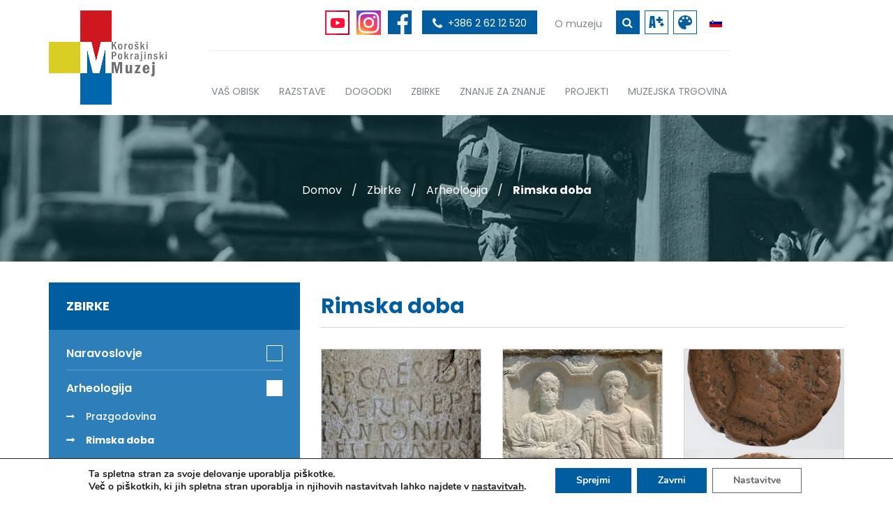

--- FILE ---
content_type: text/html; charset=UTF-8
request_url: https://www.kpm.si/kategorija-zbirke/kulturna-in-umetnostna-zgodovina/page/3/prazgodovina/razglednice/rimska-doba/
body_size: 14039
content:
<!doctype html><!--[if lt IE 7]><html lang="sl-SI" prefix="og: http://ogp.me/ns#" class="no-js lt-ie9 lt-ie8 lt-ie7"><![endif]--><!--[if (IE 7)&!(IEMobile)]><html lang="sl-SI" prefix="og: http://ogp.me/ns#" class="no-js lt-ie9 lt-ie8"><![endif]--><!--[if (IE 8)&!(IEMobile)]><html lang="sl-SI" prefix="og: http://ogp.me/ns#" class="no-js lt-ie9"><![endif]--><!--[if gt IE 8]><!--> <html lang="sl-SI" prefix="og: http://ogp.me/ns#" class="no-js"><!--<![endif]--><head><meta charset="utf-8"><meta http-equiv="X-UA-Compatible" content="IE=edge"><title>Rimska doba Archives | Koroški Pokrajinski Muzej</title><meta name="HandheldFriendly" content="True"><meta name="MobileOptimized" content="360"><meta name="viewport" content="width=device-width, initial-scale=1"/><link rel="apple-touch-icon" href="https://www.kpm.si/wp-content/themes/kpm/library/images/apple-touch-icon.png?v=2"><link rel="icon" href="https://www.kpm.si/wp-content/themes/kpm/favicon.png?v=2"><!--[if IE]><link rel="shortcut icon" href="https://www.kpm.si/wp-content/themes/kpm/favicon.ico?v=2"><![endif]--><meta name="msapplication-TileColor" content="#ffffff"><meta name="msapplication-TileImage" content="https://www.kpm.si/wp-content/themes/kpm/library/images/win8-tile-icon.png?v=2"> <meta name="theme-color" content="#ffffff"> <meta name="format-detection" content="telephone=no"><link rel="pingback" href="https://www.kpm.si/xmlrpc.php"><link rel="alternate" hreflang="sl-si" href="https://www.kpm.si/kategorija-zbirke/arheologija/rimska-doba/" /><link rel="canonical" href="https://www.kpm.si/kategorija-zbirke/arheologija/rimska-doba/" /><link rel="next" href="https://www.kpm.si/kategorija-zbirke/arheologija/rimska-doba/page/2/" /><meta property="og:locale" content="sl_SI" /><meta property="og:type" content="object" /><meta property="og:title" content="Rimska doba Archives | Koroški Pokrajinski Muzej" /><meta property="og:url" content="https://www.kpm.si/kategorija-zbirke/arheologija/rimska-doba/" /><meta property="og:site_name" content="Koroški Pokrajinski Muzej" /><meta name="twitter:card" content="summary" /><meta name="twitter:title" content="Rimska doba Archives | Koroški Pokrajinski Muzej" /><script type='application/ld+json'>{"@context":"http:\/\/schema.org","@type":"WebSite","@id":"#website","url":"https:\/\/www.kpm.si\/","name":"Koro\u0161ki Pokrajinski Muzej","potentialAction":{"@type":"SearchAction","target":"https:\/\/www.kpm.si\/?s={search_term_string}","query-input":"required name=search_term_string"}}</script><link rel='dns-prefetch' href='//fonts.googleapis.com' /><link rel='dns-prefetch' href='//s.w.org' /><link rel="alternate" type="application/rss+xml" title="Koroški Pokrajinski Muzej &raquo; Vir" href="https://www.kpm.si/feed/" /><link rel="alternate" type="application/rss+xml" title="Koroški Pokrajinski Muzej &raquo; Vir komentarjev" href="https://www.kpm.si/comments/feed/" /><link rel="alternate" type="application/rss+xml" title="Koroški Pokrajinski Muzej &raquo; Rimska doba Kategorije Vir" href="https://www.kpm.si/kategorija-zbirke/arheologija/rimska-doba/feed/" /><script type="text/javascript">
window._wpemojiSettings = {"baseUrl":"https:\/\/s.w.org\/images\/core\/emoji\/2.3\/72x72\/","ext":".png","svgUrl":"https:\/\/s.w.org\/images\/core\/emoji\/2.3\/svg\/","svgExt":".svg","source":{"concatemoji":"https:\/\/www.kpm.si\/wp-includes\/js\/wp-emoji-release.min.js"}};
!function(a,b,c){function d(a){var b,c,d,e,f=String.fromCharCode;if(!k||!k.fillText)return!1;switch(k.clearRect(0,0,j.width,j.height),k.textBaseline="top",k.font="600 32px Arial",a){case"flag":return k.fillText(f(55356,56826,55356,56819),0,0),b=j.toDataURL(),k.clearRect(0,0,j.width,j.height),k.fillText(f(55356,56826,8203,55356,56819),0,0),c=j.toDataURL(),b===c&&(k.clearRect(0,0,j.width,j.height),k.fillText(f(55356,57332,56128,56423,56128,56418,56128,56421,56128,56430,56128,56423,56128,56447),0,0),b=j.toDataURL(),k.clearRect(0,0,j.width,j.height),k.fillText(f(55356,57332,8203,56128,56423,8203,56128,56418,8203,56128,56421,8203,56128,56430,8203,56128,56423,8203,56128,56447),0,0),c=j.toDataURL(),b!==c);case"emoji4":return k.fillText(f(55358,56794,8205,9794,65039),0,0),d=j.toDataURL(),k.clearRect(0,0,j.width,j.height),k.fillText(f(55358,56794,8203,9794,65039),0,0),e=j.toDataURL(),d!==e}return!1}function e(a){var c=b.createElement("script");c.src=a,c.defer=c.type="text/javascript",b.getElementsByTagName("head")[0].appendChild(c)}var f,g,h,i,j=b.createElement("canvas"),k=j.getContext&&j.getContext("2d");for(i=Array("flag","emoji4"),c.supports={everything:!0,everythingExceptFlag:!0},h=0;h<i.length;h++)c.supports[i[h]]=d(i[h]),c.supports.everything=c.supports.everything&&c.supports[i[h]],"flag"!==i[h]&&(c.supports.everythingExceptFlag=c.supports.everythingExceptFlag&&c.supports[i[h]]);c.supports.everythingExceptFlag=c.supports.everythingExceptFlag&&!c.supports.flag,c.DOMReady=!1,c.readyCallback=function(){c.DOMReady=!0},c.supports.everything||(g=function(){c.readyCallback()},b.addEventListener?(b.addEventListener("DOMContentLoaded",g,!1),a.addEventListener("load",g,!1)):(a.attachEvent("onload",g),b.attachEvent("onreadystatechange",function(){"complete"===b.readyState&&c.readyCallback()})),f=c.source||{},f.concatemoji?e(f.concatemoji):f.wpemoji&&f.twemoji&&(e(f.twemoji),e(f.wpemoji)))}(window,document,window._wpemojiSettings);
</script><style type="text/css">img.wp-smiley,img.emoji{display:inline !important;border:none !important;box-shadow:none !important;height:1em !important;width:1em !important;margin:0 .07em !important;vertical-align:-0.1em !important;background:none !important;padding:0 !important}</style><link rel='stylesheet' id='mec-select2-style-css' href='https://www.kpm.si/wp-content/plugins/modern-events-calendar-lite/assets/packages/select2/select2.min.css' type='text/css' media='all' /><link rel='stylesheet' id='mec-font-icons-css' href='https://www.kpm.si/wp-content/plugins/modern-events-calendar-lite/assets/css/iconfonts.css' type='text/css' media='all' /><link rel='stylesheet' id='mec-frontend-style-css' href='https://www.kpm.si/wp-content/plugins/modern-events-calendar-lite/assets/css/frontend.min.css' type='text/css' media='all' /><link rel='stylesheet' id='mec-tooltip-style-css' href='https://www.kpm.si/wp-content/plugins/modern-events-calendar-lite/assets/packages/tooltip/tooltip.css' type='text/css' media='all' /><link rel='stylesheet' id='mec-tooltip-shadow-style-css' href='https://www.kpm.si/wp-content/plugins/modern-events-calendar-lite/assets/packages/tooltip/tooltipster-sideTip-shadow.min.css' type='text/css' media='all' /><link rel='stylesheet' id='mec-featherlight-style-css' href='https://www.kpm.si/wp-content/plugins/modern-events-calendar-lite/assets/packages/featherlight/featherlight.css' type='text/css' media='all' /><link rel='stylesheet' id='mec-google-fonts-css' href='//fonts.googleapis.com/css?family=Montserrat%3A400%2C700%7CRoboto%3A100%2C300%2C400%2C700' type='text/css' media='all' /><link rel='stylesheet' id='mec-dynamic-styles-css' href='https://www.kpm.si/wp-content/plugins/modern-events-calendar-lite/assets/css/dyncss.css' type='text/css' media='all' /><style id='mec-dynamic-styles-inline-css' type='text/css'>.mec-event-grid-minimal .mec-modal-booking-button:hover,.mec-events-timeline-wrap .mec-organizer-item a,.mec-events-timeline-wrap .mec-organizer-item:after,.mec-events-timeline-wrap .mec-shortcode-organizers i,.mec-timeline-event .mec-modal-booking-button,.mec-wrap .mec-map-lightbox-wp.mec-event-list-classic .mec-event-date,.mec-timetable-t2-col .mec-modal-booking-button:hover,.mec-event-container-classic .mec-modal-booking-button:hover,.mec-calendar-events-side .mec-modal-booking-button:hover,.mec-event-grid-yearly .mec-modal-booking-button,.mec-events-agenda .mec-modal-booking-button,.mec-event-grid-simple .mec-modal-booking-button,.mec-event-list-minimal .mec-modal-booking-button:hover,.mec-timeline-month-divider,.mec-wrap.colorskin-custom .mec-totalcal-box .mec-totalcal-view span:hover,.mec-wrap.colorskin-custom .mec-calendar.mec-event-calendar-classic .mec-selected-day,.mec-wrap.colorskin-custom .mec-color,.mec-wrap.colorskin-custom .mec-event-sharing-wrap .mec-event-sharing > li:hover a,.mec-wrap.colorskin-custom .mec-color-hover:hover,.mec-wrap.colorskin-custom .mec-color-before *:before,.mec-wrap.colorskin-custom .mec-widget .mec-event-grid-classic.owl-carousel .owl-nav i,.mec-wrap.colorskin-custom .mec-event-list-classic a.magicmore:hover,.mec-wrap.colorskin-custom .mec-event-grid-simple:hover .mec-event-title,.mec-wrap.colorskin-custom .mec-single-event .mec-event-meta dd.mec-events-event-categories:before,.mec-wrap.colorskin-custom .mec-single-event-date:before,.mec-wrap.colorskin-custom .mec-single-event-time:before,.mec-wrap.colorskin-custom .mec-events-meta-group.mec-events-meta-group-venue:before,.mec-wrap.colorskin-custom .mec-calendar .mec-calendar-side .mec-previous-month i,.mec-wrap.colorskin-custom .mec-calendar .mec-calendar-side .mec-next-month:hover,.mec-wrap.colorskin-custom .mec-calendar .mec-calendar-side .mec-previous-month:hover,.mec-wrap.colorskin-custom .mec-calendar .mec-calendar-side .mec-next-month:hover,.mec-wrap.colorskin-custom .mec-calendar.mec-event-calendar-classic dt.mec-selected-day:hover,.mec-wrap.colorskin-custom .mec-infowindow-wp h5 a:hover,.colorskin-custom .mec-events-meta-group-countdown .mec-end-counts h3,.mec-calendar .mec-calendar-side .mec-next-month i,.mec-wrap .mec-totalcal-box i,.mec-calendar .mec-event-article .mec-event-title a:hover,.mec-attendees-list-details .mec-attendee-profile-link a:hover,.mec-wrap.colorskin-custom .mec-next-event-details li i,.mec-next-event-details i:before,.mec-marker-infowindow-wp .mec-marker-infowindow-count,.mec-next-event-details a,.mec-wrap.colorskin-custom .mec-events-masonry-cats a.mec-masonry-cat-selected,.lity .mec-color,.lity .mec-color-before:before,.lity .mec-color-hover:hover,.lity .mec-wrap .mec-color,.lity .mec-wrap .mec-color-before:before,.lity .mec-wrap .mec-color-hover:hover,.leaflet-popup-content .mec-color,.leaflet-popup-content .mec-color-before:before,.leaflet-popup-content .mec-color-hover:hover,.leaflet-popup-content .mec-wrap .mec-color,.leaflet-popup-content .mec-wrap .mec-color-before:before,.leaflet-popup-content .mec-wrap .mec-color-hover:hover,.mec-calendar.mec-calendar-daily .mec-calendar-d-table .mec-daily-view-day.mec-daily-view-day-active.mec-color,.mec-map-boxshow div .mec-map-view-event-detail.mec-event-detail i,.mec-map-boxshow div .mec-map-view-event-detail.mec-event-detail:hover,.mec-map-boxshow .mec-color,.mec-map-boxshow .mec-color-before:before,.mec-map-boxshow .mec-color-hover:hover,.mec-map-boxshow .mec-wrap .mec-color,.mec-map-boxshow .mec-wrap .mec-color-before:before,.mec-map-boxshow .mec-wrap .mec-color-hover:hover,.mec-choosen-time-message,.mec-booking-calendar-month-navigation .mec-next-month:hover,.mec-booking-calendar-month-navigation .mec-previous-month:hover,.mec-yearly-view-wrap .mec-agenda-event-title a:hover,.mec-yearly-view-wrap .mec-yearly-title-sec .mec-next-year i,.mec-yearly-view-wrap .mec-yearly-title-sec .mec-previous-year i,.mec-yearly-view-wrap .mec-yearly-title-sec .mec-next-year:hover,.mec-yearly-view-wrap .mec-yearly-title-sec .mec-previous-year:hover,.mec-av-spot .mec-av-spot-head .mec-av-spot-box span{color:#2e7fb9}.mec-skin-carousel-container .mec-event-footer-carousel-type3 .mec-modal-booking-button:hover,.mec-wrap.colorskin-custom .mec-event-sharing .mec-event-share:hover .event-sharing-icon,.mec-wrap.colorskin-custom .mec-event-grid-clean .mec-event-date,.mec-wrap.colorskin-custom .mec-event-list-modern .mec-event-sharing > li:hover a i,.mec-wrap.colorskin-custom .mec-event-list-modern .mec-event-sharing .mec-event-share:hover .mec-event-sharing-icon,.mec-wrap.colorskin-custom .mec-event-list-modern .mec-event-sharing li:hover a i,.mec-wrap.colorskin-custom .mec-calendar:not(.mec-event-calendar-classic) .mec-selected-day,.mec-wrap.colorskin-custom .mec-calendar .mec-selected-day:hover,.mec-wrap.colorskin-custom .mec-calendar .mec-calendar-row dt.mec-has-event:hover,.mec-wrap.colorskin-custom .mec-calendar .mec-has-event:after,.mec-wrap.colorskin-custom .mec-bg-color,.mec-wrap.colorskin-custom .mec-bg-color-hover:hover,.colorskin-custom .mec-event-sharing-wrap:hover > li,.mec-wrap.colorskin-custom .mec-totalcal-box .mec-totalcal-view span.mec-totalcalview-selected,.mec-wrap .flip-clock-wrapper ul li a div div.inn,.mec-wrap .mec-totalcal-box .mec-totalcal-view span.mec-totalcalview-selected,.event-carousel-type1-head .mec-event-date-carousel,.mec-event-countdown-style3 .mec-event-date,#wrap .mec-wrap article.mec-event-countdown-style1,.mec-event-countdown-style1 .mec-event-countdown-part3 a.mec-event-button,.mec-wrap .mec-event-countdown-style2,.mec-map-get-direction-btn-cnt input[type="submit"],.mec-booking button,span.mec-marker-wrap,.mec-wrap.colorskin-custom .mec-timeline-events-container .mec-timeline-event-date:before,.mec-has-event-for-booking.mec-active .mec-calendar-novel-selected-day,.mec-booking-tooltip.multiple-time .mec-booking-calendar-date.mec-active,.mec-booking-tooltip.multiple-time .mec-booking-calendar-date:hover,.mec-ongoing-normal-label,.mec-calendar .mec-has-event:after{background-color:#2e7fb9}.mec-skin-carousel-container .mec-event-footer-carousel-type3 .mec-modal-booking-button:hover,.mec-timeline-month-divider,.mec-wrap.colorskin-custom .mec-single-event .mec-speakers-details ul li .mec-speaker-avatar a:hover img,.mec-wrap.colorskin-custom .mec-event-list-modern .mec-event-sharing > li:hover a i,.mec-wrap.colorskin-custom .mec-event-list-modern .mec-event-sharing .mec-event-share:hover .mec-event-sharing-icon,.mec-wrap.colorskin-custom .mec-event-list-standard .mec-month-divider span:before,.mec-wrap.colorskin-custom .mec-single-event .mec-social-single:before,.mec-wrap.colorskin-custom .mec-single-event .mec-frontbox-title:before,.mec-wrap.colorskin-custom .mec-calendar .mec-calendar-events-side .mec-table-side-day,.mec-wrap.colorskin-custom .mec-border-color,.mec-wrap.colorskin-custom .mec-border-color-hover:hover,.colorskin-custom .mec-single-event .mec-frontbox-title:before,.colorskin-custom .mec-single-event .mec-events-meta-group-booking form > h4:before,.mec-wrap.colorskin-custom .mec-totalcal-box .mec-totalcal-view span.mec-totalcalview-selected,.mec-wrap .mec-totalcal-box .mec-totalcal-view span.mec-totalcalview-selected,.event-carousel-type1-head .mec-event-date-carousel:after,.mec-wrap.colorskin-custom .mec-events-masonry-cats a.mec-masonry-cat-selected,.mec-marker-infowindow-wp .mec-marker-infowindow-count,.mec-wrap.colorskin-custom .mec-events-masonry-cats a:hover,.mec-has-event-for-booking .mec-calendar-novel-selected-day,.mec-booking-tooltip.multiple-time .mec-booking-calendar-date.mec-active,.mec-booking-tooltip.multiple-time .mec-booking-calendar-date:hover{border-color:#2e7fb9}.mec-wrap.colorskin-custom .mec-event-countdown-style3 .mec-event-date:after,.mec-wrap.colorskin-custom .mec-month-divider span:before,.mec-calendar.mec-event-container-simple dl dt.mec-selected-day,.mec-calendar.mec-event-container-simple dl dt.mec-selected-day:hover{border-bottom-color:#2e7fb9}.mec-wrap.colorskin-custom article.mec-event-countdown-style1 .mec-event-countdown-part2:after{border-color:transparent transparent transparent #2e7fb9}.mec-wrap.colorskin-custom .mec-box-shadow-color{box-shadow:0 4px 22px -7px #2e7fb9}.mec-events-timeline-wrap .mec-shortcode-organizers,.mec-timeline-event .mec-modal-booking-button,.mec-events-timeline-wrap:before,.mec-wrap.colorskin-custom .mec-timeline-event-local-time,.mec-wrap.colorskin-custom .mec-timeline-event-time,.mec-wrap.colorskin-custom .mec-timeline-event-location,.mec-choosen-time-message{background:rgba(46,127,185,.11)}.mec-wrap.colorskin-custom .mec-timeline-events-container .mec-timeline-event-date:after{background:rgba(46,127,185,.3)}</style><link rel='stylesheet' id='mec-lity-style-css' href='https://www.kpm.si/wp-content/plugins/modern-events-calendar-lite/assets/packages/lity/lity.min.css' type='text/css' media='all' /><link rel='stylesheet' id='contact-form-7-css' href='https://www.kpm.si/wp-content/plugins/contact-form-7/includes/css/styles.css' type='text/css' media='all' /><link rel='stylesheet' id='wpml-legacy-horizontal-list-0-css' href='//www.kpm.si/wp-content/plugins/sitepress-multilingual-cms/templates/language-switchers/legacy-list-horizontal/style.css' type='text/css' media='all' /><link rel='stylesheet' id='wpml-legacy-horizontal-list-1-css' href='//www.kpm.si/wp-content/plugins/sitepress-multilingual-cms/templates/language-switchers/legacy-list-horizontal/wpml-legacy-horizontal-list-0.min.css' type='text/css' media='all' /><link rel='stylesheet' id='moove_gdpr_frontend-css' href='https://www.kpm.si/wp-content/plugins/gdpr-cookie-compliance/dist/styles/gdpr-main.css' type='text/css' media='all' /><style id='moove_gdpr_frontend-inline-css' type='text/css'>#moove_gdpr_cookie_modal,#moove_gdpr_cookie_info_bar,.gdpr_cookie_settings_shortcode_content{font-family:Nunito,sans-serif}#moove_gdpr_save_popup_settings_button{background-color:#373737;color:#fff}#moove_gdpr_save_popup_settings_button:hover{background-color:#000}#moove_gdpr_cookie_info_bar .moove-gdpr-info-bar-container .moove-gdpr-info-bar-content a.mgbutton,#moove_gdpr_cookie_info_bar .moove-gdpr-info-bar-container .moove-gdpr-info-bar-content button.mgbutton{background-color:#005d9f}#moove_gdpr_cookie_modal .moove-gdpr-modal-content .moove-gdpr-modal-footer-content .moove-gdpr-button-holder a.mgbutton,#moove_gdpr_cookie_modal .moove-gdpr-modal-content .moove-gdpr-modal-footer-content .moove-gdpr-button-holder button.mgbutton,.gdpr_cookie_settings_shortcode_content .gdpr-shr-button.button-green{background-color:#005d9f;border-color:#005d9f}#moove_gdpr_cookie_modal .moove-gdpr-modal-content .moove-gdpr-modal-footer-content .moove-gdpr-button-holder a.mgbutton:hover,#moove_gdpr_cookie_modal .moove-gdpr-modal-content .moove-gdpr-modal-footer-content .moove-gdpr-button-holder button.mgbutton:hover,.gdpr_cookie_settings_shortcode_content .gdpr-shr-button.button-green:hover{background-color:#fff;color:#005d9f}#moove_gdpr_cookie_modal .moove-gdpr-modal-content .moove-gdpr-modal-close i,#moove_gdpr_cookie_modal .moove-gdpr-modal-content .moove-gdpr-modal-close span.gdpr-icon{background-color:#005d9f;border:1px solid #005d9f}#moove_gdpr_cookie_info_bar span.change-settings-button.focus-g,#moove_gdpr_cookie_info_bar span.change-settings-button:focus,#moove_gdpr_cookie_info_bar button.change-settings-button.focus-g,#moove_gdpr_cookie_info_bar button.change-settings-button:focus{-webkit-box-shadow:0 0 1px 3px #005d9f;-moz-box-shadow:0 0 1px 3px #005d9f;box-shadow:0 0 1px 3px #005d9f}#moove_gdpr_cookie_modal .moove-gdpr-modal-content .moove-gdpr-modal-close i:hover,#moove_gdpr_cookie_modal .moove-gdpr-modal-content .moove-gdpr-modal-close span.gdpr-icon:hover,#moove_gdpr_cookie_info_bar span[data-href]>u.change-settings-button{color:#005d9f}#moove_gdpr_cookie_modal .moove-gdpr-modal-content .moove-gdpr-modal-left-content #moove-gdpr-menu li.menu-item-selected a span.gdpr-icon,#moove_gdpr_cookie_modal .moove-gdpr-modal-content .moove-gdpr-modal-left-content #moove-gdpr-menu li.menu-item-selected button span.gdpr-icon{color:inherit}#moove_gdpr_cookie_modal .moove-gdpr-modal-content .moove-gdpr-modal-left-content #moove-gdpr-menu li a span.gdpr-icon,#moove_gdpr_cookie_modal .moove-gdpr-modal-content .moove-gdpr-modal-left-content #moove-gdpr-menu li button span.gdpr-icon{color:inherit}#moove_gdpr_cookie_modal .gdpr-acc-link{line-height:0;font-size:0;color:transparent;position:absolute}#moove_gdpr_cookie_modal .moove-gdpr-modal-content .moove-gdpr-modal-close:hover i,#moove_gdpr_cookie_modal .moove-gdpr-modal-content .moove-gdpr-modal-left-content #moove-gdpr-menu li a,#moove_gdpr_cookie_modal .moove-gdpr-modal-content .moove-gdpr-modal-left-content #moove-gdpr-menu li button,#moove_gdpr_cookie_modal .moove-gdpr-modal-content .moove-gdpr-modal-left-content #moove-gdpr-menu li button i,#moove_gdpr_cookie_modal .moove-gdpr-modal-content .moove-gdpr-modal-left-content #moove-gdpr-menu li a i,#moove_gdpr_cookie_modal .moove-gdpr-modal-content .moove-gdpr-tab-main .moove-gdpr-tab-main-content a:hover,#moove_gdpr_cookie_info_bar.moove-gdpr-dark-scheme .moove-gdpr-info-bar-container .moove-gdpr-info-bar-content a.mgbutton:hover,#moove_gdpr_cookie_info_bar.moove-gdpr-dark-scheme .moove-gdpr-info-bar-container .moove-gdpr-info-bar-content button.mgbutton:hover,#moove_gdpr_cookie_info_bar.moove-gdpr-dark-scheme .moove-gdpr-info-bar-container .moove-gdpr-info-bar-content a:hover,#moove_gdpr_cookie_info_bar.moove-gdpr-dark-scheme .moove-gdpr-info-bar-container .moove-gdpr-info-bar-content button:hover,#moove_gdpr_cookie_info_bar.moove-gdpr-dark-scheme .moove-gdpr-info-bar-container .moove-gdpr-info-bar-content span.change-settings-button:hover,#moove_gdpr_cookie_info_bar.moove-gdpr-dark-scheme .moove-gdpr-info-bar-container .moove-gdpr-info-bar-content button.change-settings-button:hover,#moove_gdpr_cookie_info_bar.moove-gdpr-dark-scheme .moove-gdpr-info-bar-container .moove-gdpr-info-bar-content u.change-settings-button:hover,#moove_gdpr_cookie_info_bar span[data-href]>u.change-settings-button,#moove_gdpr_cookie_info_bar.moove-gdpr-dark-scheme .moove-gdpr-info-bar-container .moove-gdpr-info-bar-content a.mgbutton.focus-g,#moove_gdpr_cookie_info_bar.moove-gdpr-dark-scheme .moove-gdpr-info-bar-container .moove-gdpr-info-bar-content button.mgbutton.focus-g,#moove_gdpr_cookie_info_bar.moove-gdpr-dark-scheme .moove-gdpr-info-bar-container .moove-gdpr-info-bar-content a.focus-g,#moove_gdpr_cookie_info_bar.moove-gdpr-dark-scheme .moove-gdpr-info-bar-container .moove-gdpr-info-bar-content button.focus-g,#moove_gdpr_cookie_info_bar.moove-gdpr-dark-scheme .moove-gdpr-info-bar-container .moove-gdpr-info-bar-content a.mgbutton:focus,#moove_gdpr_cookie_info_bar.moove-gdpr-dark-scheme .moove-gdpr-info-bar-container .moove-gdpr-info-bar-content button.mgbutton:focus,#moove_gdpr_cookie_info_bar.moove-gdpr-dark-scheme .moove-gdpr-info-bar-container .moove-gdpr-info-bar-content a:focus,#moove_gdpr_cookie_info_bar.moove-gdpr-dark-scheme .moove-gdpr-info-bar-container .moove-gdpr-info-bar-content button:focus,#moove_gdpr_cookie_info_bar.moove-gdpr-dark-scheme .moove-gdpr-info-bar-container .moove-gdpr-info-bar-content span.change-settings-button.focus-g,span.change-settings-button:focus,button.change-settings-button.focus-g,button.change-settings-button:focus,#moove_gdpr_cookie_info_bar.moove-gdpr-dark-scheme .moove-gdpr-info-bar-container .moove-gdpr-info-bar-content u.change-settings-button.focus-g,#moove_gdpr_cookie_info_bar.moove-gdpr-dark-scheme .moove-gdpr-info-bar-container .moove-gdpr-info-bar-content u.change-settings-button:focus{color:#005d9f}#moove_gdpr_cookie_modal.gdpr_lightbox-hide{display:none}#moove_gdpr_cookie_info_bar .moove-gdpr-info-bar-container .moove-gdpr-info-bar-content a.mgbutton,#moove_gdpr_cookie_info_bar .moove-gdpr-info-bar-container .moove-gdpr-info-bar-content button.mgbutton,#moove_gdpr_cookie_modal .moove-gdpr-modal-content .moove-gdpr-modal-footer-content .moove-gdpr-button-holder a.mgbutton,#moove_gdpr_cookie_modal .moove-gdpr-modal-content .moove-gdpr-modal-footer-content .moove-gdpr-button-holder button.mgbutton,.gdpr-shr-button,#moove_gdpr_cookie_info_bar .moove-gdpr-infobar-close-btn{border-radius:0}</style><!--[if lt IE 9]><link rel='stylesheet' id='bones-ie-only-css' href='https://www.kpm.si/wp-content/themes/kpm/library/css/ie.css' type='text/css' media='all' /><![endif]--><script type='text/javascript' src='https://www.kpm.si/wp-includes/js/jquery/jquery.js'></script><script type='text/javascript' src='https://www.kpm.si/wp-includes/js/jquery/jquery-migrate.min.js'></script><script type='text/javascript'>

var mecdata = {"day":"day","days":"days","hour":"hour","hours":"hours","minute":"minute","minutes":"minutes","second":"second","seconds":"seconds","elementor_edit_mode":"no","recapcha_key":"","ajax_url":"https:\/\/www.kpm.si\/wp-admin\/admin-ajax.php","fes_nonce":"1bc1eeeeb2","current_year":"2026","current_month":"01","datepicker_format":"yy-mm-dd&Y-m-d"};

</script><script type='text/javascript' src='https://www.kpm.si/wp-content/plugins/modern-events-calendar-lite/assets/js/frontend.js'></script><script type='text/javascript' src='https://www.kpm.si/wp-content/plugins/modern-events-calendar-lite/assets/js/events.js'></script><link rel='https://api.w.org/' href='https://www.kpm.si/wp-json/' /><meta name="generator" content="WPML ver:4.1.1 stt:1,47;" /><style type="text/css">.mec-table-side-title{display:none}</style><link href="https://fonts.googleapis.com/css?family=Poppins:300,300i,400,400i,500,500i,600,600i,700,700i&amp;subset=latin-ext" rel="stylesheet"><link rel="stylesheet" href="https://maxcdn.bootstrapcdn.com/font-awesome/4.7.0/css/font-awesome.min.css"><link rel="stylesheet" href="https://www.kpm.si/wp-content/themes/kpm/library/css/style1.css?v=6"><script>ajax_url = "https://www.kpm.si/wp-admin/admin-ajax.php?lang=sl";</script><meta name="google-site-verification" content="lvKid4AQZR1N4jipRQ9_Wm8SpoHOS1tjGDCjRjFvlZg" /><style type="text/css">.add-logo{float:right;max-width:75px}.header .header-right{float:left;padding-left:60px}@media (max-width:1200px){.add-logo{float:right;width:34px}.header .header-right{float:right;padding-left:20px}}.logo-item img{margin:0 auto;max-height:150px}.logo-slider{margin-bottom:10px}.slick-list{margin:0 -5px !important}.slick-slide{padding:0 5px !important}.home-logo{padding-top:20px;padding-bottom:20px;background:white;position:relative}</style></head><body class="archive tax-kategorija-zbirke term-rimska-doba term-180 b_Chrome bv_13" itemscope itemtype="http://schema.org/WebPage"><div class="overflow-hidden-body"><header class="header clearfix" role="banner" itemscope itemtype="http://schema.org/WPHeader"><div class="container"><div class="row"><div class="col-md-12 clearfix"><div class="header-logo"><div class="logo" itemscope itemtype="http://schema.org/Organization"><a href="https://www.kpm.si" rel="nofollow"><img src="https://www.kpm.si/wp-content/themes/kpm/library/images/template/kpm-logo.jpg?ver=2" alt="Koroški Pokrajinski Muzej" /></a></div></div><div class="header-right"><div class="header-right-top clearfix"><div class="header-right-top-inner clearfix"><div class="header-mobile-search"><form class="header-mobile-search-form clearfix" action="https://www.kpm.si" method="get"> <input type="text" name="s" id="search" value="" placeholder="Iskanje..." autocomplete="off" aria-label="iskalnik"/> <button type="submit" aria-label="gumb išči ključno besedo"><i class="fa fa-search" aria-hidden="true" ></i></button></form></div><a class="hide-on-small" style="float:left;" href="https://www.youtube.com/channel/UCFDEwpNiDCp5PoKdx76AuUA/featured?view_as=subscriber" target="_blank"><img style="display:inline-block; padding-left:10px; width:auto;height:35px;" src="https://www.kpm.si/wp-content/themes/kpm/library/images/template/youtube.png" alt="slika socialnega omrežja youtube"></a><a class="hide-on-small" style="float:left; margin-right: 10px; " href="https://www.instagram.com/koroski_pokrajinski_muzej/" target="_blank"><img style="display:inline-block; padding-left:10px; width:auto;height:35px;" src="https://www.kpm.si/wp-content/uploads/2020/11/instagram-logo-1.png" alt="slika socialnega omrežja instagram"></a><a class="header-facebook-icon hide-on-small" href="https://www.facebook.com/Koro%C5%A1ki-pokrajinski-muzej-1430480923855013/" target="_blank"><img src="https://www.kpm.si/wp-content/themes/kpm/library/images/template/header-facebook-icon.jpg" aria-label="povezava do socialnega omrežja facebook"></a><a class="header-phone-link" href="tel:0038626212520" aria-label="povezava do telefona"><i id="force-icon-size" class="fa fa-phone" aria-hidden="true"></i> <span id="hide-number">+386 2 62 12 520</span></a><ul id="menu-sekundarni-meni" class="header-links secondary-nav clearfix"><li id='menu-item-66' class="menu-item menu-item-type-post_type menu-item-object-page menu-item-has-children"><a href="https://www.kpm.si/o-muzeju/" itemprop="url"><span itemprop="name">O muzeju</span></a> <div class='sub-menu-wrap'><ul class='sub-menu'><li id='menu-item-71' class="menu-item menu-item-type-post_type menu-item-object-page"><a href="https://www.kpm.si/o-muzeju/vizitka/" itemprop="url"><span itemprop="name">Vizitka</span></a> </li><li id='menu-item-70' class="menu-item menu-item-type-post_type menu-item-object-page"><a href="https://www.kpm.si/o-muzeju/poslanstvo/" itemprop="url"><span itemprop="name">Poslanstvo</span></a> </li><li id='menu-item-69' class="menu-item menu-item-type-post_type menu-item-object-page"><a href="https://www.kpm.si/o-muzeju/zgodovina-muzeja/" itemprop="url"><span itemprop="name">Zgodovina muzeja</span></a> </li><li id='menu-item-68' class="menu-item menu-item-type-post_type menu-item-object-page"><a href="https://www.kpm.si/o-muzeju/kolektiv/" itemprop="url"><span itemprop="name">Kolektiv</span></a> </li><li id='menu-item-9217' class="menu-item menu-item-type-post_type menu-item-object-page"><a href="https://www.kpm.si/o-muzeju/oddelki/" itemprop="url"><span itemprop="name">Oddelki</span></a> </li><li id='menu-item-2191' class="menu-item menu-item-type-post_type menu-item-object-page"><a href="https://www.kpm.si/o-muzeju/kontaktni-obrazec/" itemprop="url"><span itemprop="name">Kontaktni obrazec</span></a> </li></ul></div></li></ul><div class="header-search"><form class="header-search-form clearfix" action="https://www.kpm.si" method="get"><input type="hidden" name="action" value="header_search_form" /><input type="hidden" id="header_search_form" name="header_search_form" value="b01f5d8df0" /><input type="hidden" name="_wp_http_referer" value="/kategorija-zbirke/kulturna-in-umetnostna-zgodovina/page/3/prazgodovina/razglednice/rimska-doba/" /> <input class="hidden" type="text" name="s" id="search" value="" placeholder="Iskanje..." autocomplete="off" aria-label="iskalnik"/> <button type="submit" aria-label="gumb za iskanje ključne besede"><i class="fa fa-search" aria-hidden="true"></i></button></form><div class="header-search-ajax hidden"><div class="header-search-ajax-results"></div><div><a class="show-all-results" href="">Prikaži vse rezultate</a></div></div><script>
jQuery(document).ready(function($) {
var header_form = $('.header-search-form');
function getSearchResults() {
$.post(ajax_url, header_form.serialize(), function(data){
if(data.status == false) {
$('.header-search-ajax-results').html(data.content);
$('.show-all-results').hide();
}
else {
$('.header-search-ajax-results').html(data.content);
$('.header-search-ajax').removeClass('hidden');
$('.show-all-results').show();
}
}, "json").fail(function(){
});
}
header_form.children('#search').keyup(function(){
getSearchResults()
})
header_form.submit(function(e){
e.preventDefault();
if($(this).children('#search').hasClass('hidden')) {
$(this).children('#search').removeClass('hidden');
$(this).children('#search').focus();
if($(this).children('#search').val() != '') {
getSearchResults();
}
}
else {
window.location.href = 'https://www.kpm.si/?s=' + header_form.children('#search').val();
}
})
$("body").on("click",function(e) {
if( $(e.target).is('.header-search-form') || $(e.target).closest('.header-search-form').length) {
}
else {
$('.header-search-form #search').addClass('hidden').blur();
$('.header-search-ajax').addClass('hidden')
}
});
$('.show-all-results').click(function(e){
e.preventDefault();
window.location.href = 'https://www.kpm.si/?s=' + header_form.children('#search').val();
});
});
</script></div><div class="header-toggle-buttons"><a class="toggle-font-size " ></a><a class="toggle-contrast " ></a></div><script>
jQuery(document).ready(function($) {
$('.toggle-font-size').click(function(){
if($('body').hasClass('zoom-body')) {
$('body').removeClass('zoom-body');
$(this).removeClass('active');
delete_cookie('pkm_larger_font_size');
}
else {
$('body').addClass('zoom-body');
$(this).addClass('active');
document.cookie ='pkm_larger_font_size=true; expires=Fri, 3 Aug 2999 20:47:11 UTC; path=/';
}
});
$('.toggle-contrast').click(function(){
if($('body').hasClass('contrast-body')) {
$('body').removeClass('contrast-body');
$(this).removeClass('active');
delete_cookie('pkm_better_contrast');
}
else {
$('body').addClass('contrast-body');
$(this).addClass('active');
document.cookie ='pkm_better_contrast=true; expires=Fri, 3 Aug 2999 20:47:11 UTC; path=/';
}
});
});
</script><div class="header-language"><div class="wpml-ls-statics-shortcode_actions wpml-ls wpml-ls-legacy-list-horizontal"><ul><li class="wpml-ls-slot-shortcode_actions wpml-ls-item wpml-ls-item-sl wpml-ls-current-language wpml-ls-first-item wpml-ls-last-item wpml-ls-item-legacy-list-horizontal"><a href="https://www.kpm.si/kategorija-zbirke/arheologija/rimska-doba/" class="wpml-ls-link"><img class="wpml-ls-flag" src="https://www.kpm.si/wp-content/plugins/sitepress-multilingual-cms/res/flags/sl.png" alt="sl" title="Slovenščina"></a></li></ul></div></div></div></div><div class="header-right-bottom clearfix"><nav role="navigation" itemscope itemtype="http://schema.org/SiteNavigationElement"><ul id="menu-glavni-meni" class="top-nav clearfix"><li id='menu-item-30' class="menu-item menu-item-type-post_type menu-item-object-page menu-item-has-children"><a href="https://www.kpm.si/vas-obisk/" itemprop="url"><span itemprop="name">Vaš obisk</span></a> <div class='sub-menu-wrap'><ul class='sub-menu'><li id='menu-item-34' class="menu-item menu-item-type-post_type menu-item-object-page"><a href="https://www.kpm.si/vas-obisk/muzej-dravograd/" itemprop="url"><span itemprop="name">Muzej Dravograd</span></a> </li><li id='menu-item-33' class="menu-item menu-item-type-post_type menu-item-object-page"><a href="https://www.kpm.si/vas-obisk/muzej-radlje-ob-dravi/" itemprop="url"><span itemprop="name">Muzej Radlje ob Dravi</span></a> </li><li id='menu-item-32' class="menu-item menu-item-type-post_type menu-item-object-page"><a href="https://www.kpm.si/vas-obisk/muzej-ravne-na-koroskem/" itemprop="url"><span itemprop="name">Muzej Ravne na Koroškem</span></a> </li><li id='menu-item-31' class="menu-item menu-item-type-post_type menu-item-object-page"><a href="https://www.kpm.si/vas-obisk/muzej-slovenj-gradec/" itemprop="url"><span itemprop="name">Muzej Slovenj Gradec</span></a> </li></ul></div></li><li id='menu-item-362' class="menu-item menu-item-type-taxonomy menu-item-object-vrsta-razstave menu-item-has-children"><a href="https://www.kpm.si/vrsta-razstave/stalne-razstave/" itemprop="url"><span itemprop="name">Razstave</span></a> <div class='sub-menu-wrap'><ul class='sub-menu'><li id='menu-item-361' class="menu-item menu-item-type-taxonomy menu-item-object-vrsta-razstave"><a href="https://www.kpm.si/vrsta-razstave/stalne-razstave/" itemprop="url"><span itemprop="name">Stalne razstave</span></a> </li><li id='menu-item-359' class="menu-item menu-item-type-taxonomy menu-item-object-vrsta-razstave"><a href="https://www.kpm.si/vrsta-razstave/obcasne-razstave/" itemprop="url"><span itemprop="name">Občasne razstave</span></a> </li><li id='menu-item-2079' class="menu-item menu-item-type-post_type menu-item-object-page"><a href="https://www.kpm.si/arhiv-razstav/" itemprop="url"><span itemprop="name">Arhiv razstav</span></a> </li></ul></div></li><li id='menu-item-9216' class="menu-item menu-item-type-post_type menu-item-object-page current_page_parent menu-item-has-children"><a href="https://www.kpm.si/napovednik/" itemprop="url"><span itemprop="name">Dogodki</span></a> <div class='sub-menu-wrap'><ul class='sub-menu'><li id='menu-item-9220' class="menu-item menu-item-type-taxonomy menu-item-object-category"><a href="https://www.kpm.si/category/dogodki/" itemprop="url"><span itemprop="name">Novi dogodki</span></a> </li><li id='menu-item-9219' class="menu-item menu-item-type-taxonomy menu-item-object-category"><a href="https://www.kpm.si/category/arhiv-dogodkov/" itemprop="url"><span itemprop="name">Arhiv dogodkov</span></a> </li><li id='menu-item-9221' class="menu-item menu-item-type-taxonomy menu-item-object-category"><a href="https://www.kpm.si/category/novice/" itemprop="url"><span itemprop="name">Novice</span></a> </li><li id='menu-item-9222' class="menu-item menu-item-type-post_type menu-item-object-page"><a href="https://www.kpm.si/zahvale/" itemprop="url"><span itemprop="name">Zahvale</span></a> </li></ul></div></li><li id='menu-item-2885' class="menu-item menu-item-type-post_type_archive menu-item-object-zbirka menu-item-has-children"><a href="https://www.kpm.si/zbirke/" itemprop="url"><span itemprop="name">Zbirke</span></a> <div class='sub-menu-wrap'><ul class='sub-menu'><li id='menu-item-8494' class="menu-item menu-item-type-taxonomy menu-item-object-kategorija-zbirke"><a href="https://www.kpm.si/kategorija-zbirke/naravoslovje/" itemprop="url"><span itemprop="name">Naravoslovje</span></a> </li><li id='menu-item-2898' class="menu-item menu-item-type-taxonomy menu-item-object-kategorija-zbirke current-kategorija-zbirke-ancestor"><a href="https://www.kpm.si/kategorija-zbirke/arheologija/" itemprop="url"><span itemprop="name">Arheologija</span></a> </li><li id='menu-item-2900' class="menu-item menu-item-type-taxonomy menu-item-object-kategorija-zbirke"><a href="https://www.kpm.si/kategorija-zbirke/etnologija/" itemprop="url"><span itemprop="name">Etnologija</span></a> </li><li id='menu-item-2903' class="menu-item menu-item-type-taxonomy menu-item-object-kategorija-zbirke"><a href="https://www.kpm.si/kategorija-zbirke/zgodovina/" itemprop="url"><span itemprop="name">Zgodovina</span></a> </li><li id='menu-item-2901' class="menu-item menu-item-type-taxonomy menu-item-object-kategorija-zbirke"><a href="https://www.kpm.si/kategorija-zbirke/kulturna-in-umetnostna-zgodovina/" itemprop="url"><span itemprop="name">Kulturna in umetnostna zgodovina</span></a> </li><li id='menu-item-2902' class="menu-item menu-item-type-taxonomy menu-item-object-kategorija-zbirke"><a href="https://www.kpm.si/kategorija-zbirke/tehniska-dediscina/" itemprop="url"><span itemprop="name">Tehniška dediščina</span></a> </li><li id='menu-item-2899' class="menu-item menu-item-type-taxonomy menu-item-object-kategorija-zbirke"><a href="https://www.kpm.si/kategorija-zbirke/dokumentacija/" itemprop="url"><span itemprop="name">Dokumentacija</span></a> </li></ul></div></li><li id='menu-item-681' class="menu-item menu-item-type-post_type_archive menu-item-object-publikacija menu-item-has-children"><a href="https://www.kpm.si/publikacije/" itemprop="url"><span itemprop="name">Znanje za znanje</span></a> <div class='sub-menu-wrap'><ul class='sub-menu'><li id='menu-item-680' class="menu-item menu-item-type-post_type_archive menu-item-object-publikacija"><a href="https://www.kpm.si/publikacije/" itemprop="url"><span itemprop="name">Publicistična dejavnost</span></a> </li><li id='menu-item-2142' class="menu-item menu-item-type-post_type menu-item-object-page"><a href="https://www.kpm.si/pedagoski-programi/" itemprop="url"><span itemprop="name">Pedagoški programi</span></a> </li><li id='menu-item-159' class="menu-item menu-item-type-post_type menu-item-object-page"><a href="https://www.kpm.si/zbirke-arhivskega-gradiva/" itemprop="url"><span itemprop="name">Zbirke arhivskega gradiva</span></a> </li><li id='menu-item-158' class="menu-item menu-item-type-post_type menu-item-object-page"><a href="https://www.kpm.si/muzejske-zgodbe/" itemprop="url"><span itemprop="name">Muzejske zgodbe</span></a> </li><li id='menu-item-157' class="menu-item menu-item-type-post_type menu-item-object-page"><a href="https://www.kpm.si/arheoloske-raziskave/" itemprop="url"><span itemprop="name">Arheološke raziskave</span></a> </li></ul></div></li><li id='menu-item-251' class="menu-item menu-item-type-post_type menu-item-object-page menu-item-has-children"><a href="https://www.kpm.si/projekti/" itemprop="url"><span itemprop="name">Projekti</span></a> <div class='sub-menu-wrap'><ul class='sub-menu'><li id='menu-item-8212' class="menu-item menu-item-type-post_type menu-item-object-page"><a href="https://www.kpm.si/projekti/aktualni-projekti/" itemprop="url"><span itemprop="name">Aktualni projekti</span></a> </li><li id='menu-item-8211' class="menu-item menu-item-type-post_type menu-item-object-page"><a href="https://www.kpm.si/projekti/pretekli-projekti/" itemprop="url"><span itemprop="name">Pretekli projekti</span></a> </li><li id='menu-item-9038' class="menu-item menu-item-type-post_type menu-item-object-page"><a href="https://www.kpm.si/projekti/projekti-leaderclld/" itemprop="url"><span itemprop="name">Projekti LEADER/CLLD</span></a> </li></ul></div></li><li id='menu-item-2940' class="menu-item menu-item-type-post_type_archive menu-item-object-publikacija menu-item-has-children"><a href="https://www.kpm.si/publikacije/" itemprop="url"><span itemprop="name">Muzejska trgovina</span></a> <div class='sub-menu-wrap'><ul class='sub-menu'><li id='menu-item-2928' class="menu-item menu-item-type-post_type_archive menu-item-object-publikacija"><a href="https://www.kpm.si/publikacije/" itemprop="url"><span itemprop="name">Publikacije</span></a> </li><li id='menu-item-3732' class="menu-item menu-item-type-post_type_archive menu-item-object-ostala-ponudba"><a href="https://www.kpm.si/ostala-ponudba/" itemprop="url"><span itemprop="name">Spominki</span></a> </li></ul></div></li></ul></nav><div class="mobile-nav-toggle"><i class="fa fa-bars" aria-hidden="true"></i></div><a class="toggle-mobile-search" href="#" aria-label="gumb za preklop menija"><i class="fa fa-search" aria-hidden="true"></i></a></div></div><div></div></div></div></header><div class="header-search-mobile-wrap"><div class="container"><div class="row"><div class="col-md-12"><div class="header-search-mobile"><form class="search-form clearfix" action="https://www.kpm.si" method="get"> <input type="text" name="s" id="search" value="" placeholder="Iskanje..." aria-label="iskalnik"/> <button type="submit" aria-label="gumb iskalnik po vnešeni ključni besedi"><i class="fa fa-search" aria-hidden="true"></i></button></form></div></div></div></div></div><div class="mobile-nav-wrap"><div class="mobile-nav-border-top"></div><div class="container"><div class="row"><div class="col-md-12"><ul id="menu-glavni-meni-1" class="mobile-nav first-menu clearfix"><li id='menu-item-30' class="menu-item menu-item-type-post_type menu-item-object-page menu-item-has-children"><a href="https://www.kpm.si/vas-obisk/" itemprop="url"><span itemprop="name">Vaš obisk</span></a> <div class='sub-menu-wrap'><ul class='sub-menu'><li id='menu-item-34' class="menu-item menu-item-type-post_type menu-item-object-page"><a href="https://www.kpm.si/vas-obisk/muzej-dravograd/" itemprop="url"><span itemprop="name">Muzej Dravograd</span></a> </li><li id='menu-item-33' class="menu-item menu-item-type-post_type menu-item-object-page"><a href="https://www.kpm.si/vas-obisk/muzej-radlje-ob-dravi/" itemprop="url"><span itemprop="name">Muzej Radlje ob Dravi</span></a> </li><li id='menu-item-32' class="menu-item menu-item-type-post_type menu-item-object-page"><a href="https://www.kpm.si/vas-obisk/muzej-ravne-na-koroskem/" itemprop="url"><span itemprop="name">Muzej Ravne na Koroškem</span></a> </li><li id='menu-item-31' class="menu-item menu-item-type-post_type menu-item-object-page"><a href="https://www.kpm.si/vas-obisk/muzej-slovenj-gradec/" itemprop="url"><span itemprop="name">Muzej Slovenj Gradec</span></a> </li></ul></div></li><li id='menu-item-362' class="menu-item menu-item-type-taxonomy menu-item-object-vrsta-razstave menu-item-has-children"><a href="https://www.kpm.si/vrsta-razstave/stalne-razstave/" itemprop="url"><span itemprop="name">Razstave</span></a> <div class='sub-menu-wrap'><ul class='sub-menu'><li id='menu-item-361' class="menu-item menu-item-type-taxonomy menu-item-object-vrsta-razstave"><a href="https://www.kpm.si/vrsta-razstave/stalne-razstave/" itemprop="url"><span itemprop="name">Stalne razstave</span></a> </li><li id='menu-item-359' class="menu-item menu-item-type-taxonomy menu-item-object-vrsta-razstave"><a href="https://www.kpm.si/vrsta-razstave/obcasne-razstave/" itemprop="url"><span itemprop="name">Občasne razstave</span></a> </li><li id='menu-item-2079' class="menu-item menu-item-type-post_type menu-item-object-page"><a href="https://www.kpm.si/arhiv-razstav/" itemprop="url"><span itemprop="name">Arhiv razstav</span></a> </li></ul></div></li><li id='menu-item-9216' class="menu-item menu-item-type-post_type menu-item-object-page current_page_parent menu-item-has-children"><a href="https://www.kpm.si/napovednik/" itemprop="url"><span itemprop="name">Dogodki</span></a> <div class='sub-menu-wrap'><ul class='sub-menu'><li id='menu-item-9220' class="menu-item menu-item-type-taxonomy menu-item-object-category"><a href="https://www.kpm.si/category/dogodki/" itemprop="url"><span itemprop="name">Novi dogodki</span></a> </li><li id='menu-item-9219' class="menu-item menu-item-type-taxonomy menu-item-object-category"><a href="https://www.kpm.si/category/arhiv-dogodkov/" itemprop="url"><span itemprop="name">Arhiv dogodkov</span></a> </li><li id='menu-item-9221' class="menu-item menu-item-type-taxonomy menu-item-object-category"><a href="https://www.kpm.si/category/novice/" itemprop="url"><span itemprop="name">Novice</span></a> </li><li id='menu-item-9222' class="menu-item menu-item-type-post_type menu-item-object-page"><a href="https://www.kpm.si/zahvale/" itemprop="url"><span itemprop="name">Zahvale</span></a> </li></ul></div></li><li id='menu-item-2885' class="menu-item menu-item-type-post_type_archive menu-item-object-zbirka menu-item-has-children"><a href="https://www.kpm.si/zbirke/" itemprop="url"><span itemprop="name">Zbirke</span></a> <div class='sub-menu-wrap'><ul class='sub-menu'><li id='menu-item-8494' class="menu-item menu-item-type-taxonomy menu-item-object-kategorija-zbirke"><a href="https://www.kpm.si/kategorija-zbirke/naravoslovje/" itemprop="url"><span itemprop="name">Naravoslovje</span></a> </li><li id='menu-item-2898' class="menu-item menu-item-type-taxonomy menu-item-object-kategorija-zbirke current-kategorija-zbirke-ancestor"><a href="https://www.kpm.si/kategorija-zbirke/arheologija/" itemprop="url"><span itemprop="name">Arheologija</span></a> </li><li id='menu-item-2900' class="menu-item menu-item-type-taxonomy menu-item-object-kategorija-zbirke"><a href="https://www.kpm.si/kategorija-zbirke/etnologija/" itemprop="url"><span itemprop="name">Etnologija</span></a> </li><li id='menu-item-2903' class="menu-item menu-item-type-taxonomy menu-item-object-kategorija-zbirke"><a href="https://www.kpm.si/kategorija-zbirke/zgodovina/" itemprop="url"><span itemprop="name">Zgodovina</span></a> </li><li id='menu-item-2901' class="menu-item menu-item-type-taxonomy menu-item-object-kategorija-zbirke"><a href="https://www.kpm.si/kategorija-zbirke/kulturna-in-umetnostna-zgodovina/" itemprop="url"><span itemprop="name">Kulturna in umetnostna zgodovina</span></a> </li><li id='menu-item-2902' class="menu-item menu-item-type-taxonomy menu-item-object-kategorija-zbirke"><a href="https://www.kpm.si/kategorija-zbirke/tehniska-dediscina/" itemprop="url"><span itemprop="name">Tehniška dediščina</span></a> </li><li id='menu-item-2899' class="menu-item menu-item-type-taxonomy menu-item-object-kategorija-zbirke"><a href="https://www.kpm.si/kategorija-zbirke/dokumentacija/" itemprop="url"><span itemprop="name">Dokumentacija</span></a> </li></ul></div></li><li id='menu-item-681' class="menu-item menu-item-type-post_type_archive menu-item-object-publikacija menu-item-has-children"><a href="https://www.kpm.si/publikacije/" itemprop="url"><span itemprop="name">Znanje za znanje</span></a> <div class='sub-menu-wrap'><ul class='sub-menu'><li id='menu-item-680' class="menu-item menu-item-type-post_type_archive menu-item-object-publikacija"><a href="https://www.kpm.si/publikacije/" itemprop="url"><span itemprop="name">Publicistična dejavnost</span></a> </li><li id='menu-item-2142' class="menu-item menu-item-type-post_type menu-item-object-page"><a href="https://www.kpm.si/pedagoski-programi/" itemprop="url"><span itemprop="name">Pedagoški programi</span></a> </li><li id='menu-item-159' class="menu-item menu-item-type-post_type menu-item-object-page"><a href="https://www.kpm.si/zbirke-arhivskega-gradiva/" itemprop="url"><span itemprop="name">Zbirke arhivskega gradiva</span></a> </li><li id='menu-item-158' class="menu-item menu-item-type-post_type menu-item-object-page"><a href="https://www.kpm.si/muzejske-zgodbe/" itemprop="url"><span itemprop="name">Muzejske zgodbe</span></a> </li><li id='menu-item-157' class="menu-item menu-item-type-post_type menu-item-object-page"><a href="https://www.kpm.si/arheoloske-raziskave/" itemprop="url"><span itemprop="name">Arheološke raziskave</span></a> </li></ul></div></li><li id='menu-item-251' class="menu-item menu-item-type-post_type menu-item-object-page menu-item-has-children"><a href="https://www.kpm.si/projekti/" itemprop="url"><span itemprop="name">Projekti</span></a> <div class='sub-menu-wrap'><ul class='sub-menu'><li id='menu-item-8212' class="menu-item menu-item-type-post_type menu-item-object-page"><a href="https://www.kpm.si/projekti/aktualni-projekti/" itemprop="url"><span itemprop="name">Aktualni projekti</span></a> </li><li id='menu-item-8211' class="menu-item menu-item-type-post_type menu-item-object-page"><a href="https://www.kpm.si/projekti/pretekli-projekti/" itemprop="url"><span itemprop="name">Pretekli projekti</span></a> </li><li id='menu-item-9038' class="menu-item menu-item-type-post_type menu-item-object-page"><a href="https://www.kpm.si/projekti/projekti-leaderclld/" itemprop="url"><span itemprop="name">Projekti LEADER/CLLD</span></a> </li></ul></div></li><li id='menu-item-2940' class="menu-item menu-item-type-post_type_archive menu-item-object-publikacija menu-item-has-children"><a href="https://www.kpm.si/publikacije/" itemprop="url"><span itemprop="name">Muzejska trgovina</span></a> <div class='sub-menu-wrap'><ul class='sub-menu'><li id='menu-item-2928' class="menu-item menu-item-type-post_type_archive menu-item-object-publikacija"><a href="https://www.kpm.si/publikacije/" itemprop="url"><span itemprop="name">Publikacije</span></a> </li><li id='menu-item-3732' class="menu-item menu-item-type-post_type_archive menu-item-object-ostala-ponudba"><a href="https://www.kpm.si/ostala-ponudba/" itemprop="url"><span itemprop="name">Spominki</span></a> </li></ul></div></li></ul><ul id="menu-sekundarni-meni-1" class="mobile-nav second-menu clearfix"><li id='menu-item-66' class="menu-item menu-item-type-post_type menu-item-object-page menu-item-has-children"><a href="https://www.kpm.si/o-muzeju/" itemprop="url"><span itemprop="name">O muzeju</span></a> <div class='sub-menu-wrap'><ul class='sub-menu'><li id='menu-item-71' class="menu-item menu-item-type-post_type menu-item-object-page"><a href="https://www.kpm.si/o-muzeju/vizitka/" itemprop="url"><span itemprop="name">Vizitka</span></a> </li><li id='menu-item-70' class="menu-item menu-item-type-post_type menu-item-object-page"><a href="https://www.kpm.si/o-muzeju/poslanstvo/" itemprop="url"><span itemprop="name">Poslanstvo</span></a> </li><li id='menu-item-69' class="menu-item menu-item-type-post_type menu-item-object-page"><a href="https://www.kpm.si/o-muzeju/zgodovina-muzeja/" itemprop="url"><span itemprop="name">Zgodovina muzeja</span></a> </li><li id='menu-item-68' class="menu-item menu-item-type-post_type menu-item-object-page"><a href="https://www.kpm.si/o-muzeju/kolektiv/" itemprop="url"><span itemprop="name">Kolektiv</span></a> </li><li id='menu-item-9217' class="menu-item menu-item-type-post_type menu-item-object-page"><a href="https://www.kpm.si/o-muzeju/oddelki/" itemprop="url"><span itemprop="name">Oddelki</span></a> </li><li id='menu-item-2191' class="menu-item menu-item-type-post_type menu-item-object-page"><a href="https://www.kpm.si/o-muzeju/kontaktni-obrazec/" itemprop="url"><span itemprop="name">Kontaktni obrazec</span></a> </li></ul></div></li></ul></div></div></div></div><script>
jQuery(document).ready(function($) {
$('.mobile-nav-wrap ul li a').click(function(e){
if($(this).next('div').hasClass('sub-menu-wrap') && !$(this).next('.sub-menu-wrap').is(':visible')) {
e.preventDefault();
$(this).next('.sub-menu-wrap').slideToggle();
}
});
$('#menu-item-2940, #menu-item-2928').removeClass();
});
</script><div class="breadcrumbs-wrap"><div class="container"><div class="row"><div class="col-md-12"><div class="breadcrumbs"><span xmlns:v="http://rdf.data-vocabulary.org/#"><span typeof="v:Breadcrumb"><a href="https://www.kpm.si/" rel="v:url" property="v:title">Domov</a> <span class="separator">/</span> <span rel="v:child" typeof="v:Breadcrumb"><a href="https://www.kpm.si/zbirke/" rel="v:url" property="v:title">Zbirke</a> <span class="separator">/</span> <span rel="v:child" typeof="v:Breadcrumb"><a href="https://www.kpm.si/kategorija-zbirke/arheologija/" rel="v:url" property="v:title">Arheologija</a> <span class="separator">/</span> <span class="breadcrumb_last">Rimska doba</span></span></span></span></span></div></div></div></div></div><div class="container"><div class="row"><div class="col-md-4 margin-bottom-30"><aside><div class="toggle-sidebar-nav-wrap">Prikaži podstrani <div class="toggle-sidebar-nav"><i class="fa fa-bars" aria-hidden="true"></i></div></div><div class="sidebar-nav-wrap dont-show"><div class="sidebar-title">Zbirke</div><ul class="sidebar-menu"><li class=""><a href="https://www.kpm.si/kategorija-zbirke/naravoslovje/">Naravoslovje</a></li><li class="current_page_item"><a href="https://www.kpm.si/kategorija-zbirke/arheologija/">Arheologija</a><ul class="children"><li class=""><a href="prazgodovina">Prazgodovina</a></li><li class="current_page_item"><a href="rimska-doba">Rimska doba</a></li><li class=""><a href="srednji-vek">Srednji vek</a></li><li class=""><a href="pozni-srednji-vek">Pozni srednji vek</a></li><li class=""><a href="novi-vek">Novi vek</a></li></ul></li><li class=""><a href="https://www.kpm.si/kategorija-zbirke/etnologija/">Etnologija</a><ul class="children"><li class=""><a href="tekstilna-in-oblacilna-zbirka">Tekstilna in oblačilna zbirka</a></li><li class=""><a href="zbirka-igrac">Zbirka igrač</a></li><li class=""><a href="zbirka-gospodinjskih-pripomockov">Zbirka gospodinjskih pripomočkov in drobnega inventarja</a></li></ul></li><li class=""><a href="https://www.kpm.si/kategorija-zbirke/zgodovina/">Zgodovina</a></li><li class=""><a href="https://www.kpm.si/kategorija-zbirke/kulturna-in-umetnostna-zgodovina/">Kulturna in umetnostna zgodovina</a><ul class="children"><li class=""><a href="razglednice">Razglednice</a></li><li class=""><a href="zbirka-pohistva-in-notranje-opreme">Zbirka pohištva in notranje opreme</a></li><li class=""><a href="osebne-zbirke">Osebne zbirke</a></li><li class=""><a href="zdravstvena-zbirka">Zdravstvena zbirka</a></li><li class=""><a href="glasbena-zbirka">Glasbena zbirka</a></li></ul></li><li class=""><a href="https://www.kpm.si/kategorija-zbirke/tehniska-dediscina/">Tehniška dediščina</a><ul class="children"><li class=""><a href="zelezarska-zbirka">Železarska zbirka</a></li></ul></li><li class=""><a href="https://www.kpm.si/kategorija-zbirke/dokumentacija/">Dokumentacija</a></li></ul></div></aside></div><main class="col-md-8 margin-bottom-30" role="main" itemscope itemprop="mainContentOfPage" itemtype="http://schema.org/Blog"> <h1 class="page-title margin-top-15">Rimska doba</h1> <div class="row col-lg-4-clear col-md-6-clear col-sm-4-clear"> <div class="col-lg-4 col-md-6 col-sm-4 col-xs-12"> <div class="product-item"> <div class="image"> <a class="fancybox" href="https://www.kpm.si/slir/w1920-h9999-p1-q80//wp-content/uploads/2023/11/test3.jpg"><img src="https://www.kpm.si/slir/w300-h380-p1-c79.100-q80//wp-content/uploads/2023/11/test3.jpg" alt="Miljni kamen"></a> </div> <div class="text"> <div class="title-excerpt-wrap"> <h2>Miljni kamen</h2> <div class="excerpt first-margin-0"> <p>Aleksander Sever, Mislinjska Dobrava, med leti 222 do 235 po Kr., marmor.</p> </div> </div> </div> </div> </div> <div class="col-lg-4 col-md-6 col-sm-4 col-xs-12"> <div class="product-item"> <div class="image"> <a class="fancybox" href="https://www.kpm.si/slir/w1920-h9999-p1-q80//wp-content/uploads/2023/11/slika-10_jpg.jpg"><img src="https://www.kpm.si/slir/w300-h380-p1-c79.100-q80//wp-content/uploads/2023/11/slika-10_jpg.jpg" alt="Nagrobna stela za Julijo Kalandino in njenega soproga"></a> </div> <div class="text"> <div class="title-excerpt-wrap"> <h2>Nagrobna stela za Julijo Kalandino in njenega soproga</h2> <div class="excerpt first-margin-0"> <p>Sv. Vid nad Valdekom, med 175 in 185 po Kr., marmor.</p> </div> </div> </div> </div> </div> <div class="col-lg-4 col-md-6 col-sm-4 col-xs-12"> <div class="product-item"> <div class="image"> <a class="fancybox" href="https://www.kpm.si/slir/w1920-h9999-p1-q80//wp-content/uploads/2018/12/1785.jpg"><img src="https://www.kpm.si/slir/w300-h380-p1-c79.100-q80//wp-content/uploads/2018/12/1785.jpg" alt="Hadrianus"></a> </div> <div class="text"> <div class="title-excerpt-wrap"> <h2>Hadrianus</h2> <div class="excerpt first-margin-0"> <p>(L. Aelius), 137, As. Sokličeva zbirka.</p> </div> </div> </div> </div> </div> <div class="col-lg-4 col-md-6 col-sm-4 col-xs-12"> <div class="product-item"> <div class="image"> <a class="fancybox" href="https://www.kpm.si/slir/w1920-h9999-p1-q80//wp-content/uploads/2018/12/1783.jpg"><img src="https://www.kpm.si/slir/w300-h380-p1-c79.100-q80//wp-content/uploads/2018/12/1783.jpg" alt="Gordianus III."></a> </div> <div class="text"> <div class="title-excerpt-wrap"> <h2>Gordianus III.</h2> <div class="excerpt first-margin-0"> <p>240, An. Sokličeva zbirka.</p> </div> </div> </div> </div> </div> <div class="col-lg-4 col-md-6 col-sm-4 col-xs-12"> <div class="product-item"> <div class="image"> <a class="fancybox" href="https://www.kpm.si/slir/w1920-h9999-p1-q80//wp-content/uploads/2018/12/1780.jpg"><img src="https://www.kpm.si/slir/w300-h380-p1-c79.100-q80//wp-content/uploads/2018/12/1780.jpg" alt="Lucius Verus"></a> </div> <div class="text"> <div class="title-excerpt-wrap"> <h2>Lucius Verus</h2> <div class="excerpt first-margin-0"> <p>(Lucilla), 163-169, S. Sokličeva zbirka.</p> </div> </div> </div> </div> </div> <div class="col-lg-4 col-md-6 col-sm-4 col-xs-12"> <div class="product-item"> <div class="image"> <a class="fancybox" href="https://www.kpm.si/slir/w1920-h9999-p1-q80//wp-content/uploads/2018/12/1650.jpg"><img src="https://www.kpm.si/slir/w300-h380-p1-c79.100-q80//wp-content/uploads/2018/12/1650.jpg" alt="Vetranio"></a> </div> <div class="text"> <div class="title-excerpt-wrap"> <h2>Vetranio</h2> <div class="excerpt first-margin-0"> <p>350, AE 2. Sokličeva zbirka.</p> </div> </div> </div> </div> </div> <div class="col-lg-4 col-md-6 col-sm-4 col-xs-12"> <div class="product-item"> <div class="image"> <a class="fancybox" href="https://www.kpm.si/slir/w1920-h9999-p1-q80//wp-content/uploads/2018/12/1671.jpg"><img src="https://www.kpm.si/slir/w300-h380-p1-c79.100-q80//wp-content/uploads/2018/12/1671.jpg" alt="Constantius II."></a> </div> <div class="text"> <div class="title-excerpt-wrap"> <h2>Constantius II.</h2> <div class="excerpt first-margin-0"> <p>350-355, AE 3. Sokličeva zbirka.</p> </div> </div> </div> </div> </div> <div class="col-lg-4 col-md-6 col-sm-4 col-xs-12"> <div class="product-item"> <div class="image"> <a class="fancybox" href="https://www.kpm.si/slir/w1920-h9999-p1-q80//wp-content/uploads/2018/12/1672.jpg"><img src="https://www.kpm.si/slir/w300-h380-p1-c79.100-q80//wp-content/uploads/2018/12/1672.jpg" alt="Constans"></a> </div> <div class="text"> <div class="title-excerpt-wrap"> <h2>Constans</h2> <div class="excerpt first-margin-0"> <p>348-350, AE 3. Sokličeva zbirka.</p> </div> </div> </div> </div> </div> <div class="col-lg-4 col-md-6 col-sm-4 col-xs-12"> <div class="product-item"> <div class="image"> <a class="fancybox" href="https://www.kpm.si/slir/w1920-h9999-p1-q80//wp-content/uploads/2018/12/1669.jpg"><img src="https://www.kpm.si/slir/w300-h380-p1-c79.100-q80//wp-content/uploads/2018/12/1669.jpg" alt="Constantinus I."></a> </div> <div class="text"> <div class="title-excerpt-wrap"> <h2>Constantinus I.</h2> <div class="excerpt first-margin-0"> <p>336-337, Cen. Sokličeva zbirka.</p> </div> </div> </div> </div> </div> <div class="col-lg-4 col-md-6 col-sm-4 col-xs-12"> <div class="product-item"> <div class="image"> <a class="fancybox" href="https://www.kpm.si/slir/w1920-h9999-p1-q80//wp-content/uploads/2018/12/1670.jpg"><img src="https://www.kpm.si/slir/w300-h380-p1-c79.100-q80//wp-content/uploads/2018/12/1670.jpg" alt="Maximianus"></a> </div> <div class="text"> <div class="title-excerpt-wrap"> <h2>Maximianus</h2> <div class="excerpt first-margin-0"> <p>296, Rad. Sokličeva zbirka.</p> </div> </div> </div> </div> </div> <div class="col-lg-4 col-md-6 col-sm-4 col-xs-12"> <div class="product-item"> <div class="image"> <a class="fancybox" href="https://www.kpm.si/slir/w1920-h9999-p1-q80//wp-content/uploads/2018/12/1784.jpg"><img src="https://www.kpm.si/slir/w300-h380-p1-c79.100-q80//wp-content/uploads/2018/12/1784.jpg" alt="Constantinus I."></a> </div> <div class="text"> <div class="title-excerpt-wrap"> <h2>Constantinus I.</h2> <div class="excerpt first-margin-0"> <p>(Constantinopolis), 336-337, Cen. Sokličeva zbirka.</p> </div> </div> </div> </div> </div> <div class="col-lg-4 col-md-6 col-sm-4 col-xs-12"> <div class="product-item"> <div class="image"> <a class="fancybox" href="https://www.kpm.si/slir/w1920-h9999-p1-q80//wp-content/uploads/2018/12/1782.jpg"><img src="https://www.kpm.si/slir/w300-h380-p1-c79.100-q80//wp-content/uploads/2018/12/1782.jpg" alt="Augustus"></a> </div> <div class="text"> <div class="title-excerpt-wrap"> <h2>Augustus</h2> <div class="excerpt first-margin-0"> <p>9-14, As. Sokličeva zbirka.</p> </div> </div> </div> </div> </div> </div> <nav class="pagination"><ul class='page-numbers'><li><span class='page-numbers current'>1</span></li><li><a class='page-numbers' href='https://www.kpm.si/kategorija-zbirke/kulturna-in-umetnostna-zgodovina/page/3/prazgodovina/razglednice/rimska-doba/page/2/'>2</a></li><li><a class='page-numbers' href='https://www.kpm.si/kategorija-zbirke/kulturna-in-umetnostna-zgodovina/page/3/prazgodovina/razglednice/rimska-doba/page/3/'>3</a></li><li><a class='page-numbers' href='https://www.kpm.si/kategorija-zbirke/kulturna-in-umetnostna-zgodovina/page/3/prazgodovina/razglednice/rimska-doba/page/4/'>4</a></li><li><a class='page-numbers' href='https://www.kpm.si/kategorija-zbirke/kulturna-in-umetnostna-zgodovina/page/3/prazgodovina/razglednice/rimska-doba/page/5/'>5</a></li><li><a class='page-numbers' href='https://www.kpm.si/kategorija-zbirke/kulturna-in-umetnostna-zgodovina/page/3/prazgodovina/razglednice/rimska-doba/page/6/'>6</a></li><li><a class="next page-numbers" href="https://www.kpm.si/kategorija-zbirke/kulturna-in-umetnostna-zgodovina/page/3/prazgodovina/razglednice/rimska-doba/page/2/">&rarr;</a></li></ul></nav> </main></div></div><div class="inquiry-section"><div class="container"><div class="row"><div class="col-lg-8 col-md-8"><div class="text"><h2>Želite prejemati muzejska obvestila ali rezervirati termin za ogled razstave?</h2><p></p></div></div><div class="col-lg-4 col-md-4"><div class="link"><a class="button border-button" href="https://www.kpm.si/o-muzeju/kontaktni-obrazec/" title="Kontaktni obrazec">Kontaktni obrazec</a></div></div></div></div></div><footer class="footer" role="contentinfo" itemscope itemtype="http://schema.org/WPFooter"><div class="footer-top"><div class="container"><div class="row"><div class="col-md-3 margin-bottom-25"><div class="footer-text first-margin-0"><p><br /><a href="https://www.kpm.si/wp-content/uploads/2017/10/kpm-logo.png"><img class="alignnone wp-image-2976 size-full" src="https://www.kpm.si/wp-content/uploads/2017/10/kpm-logo.png" alt="logotip spletnega mesta" width="188" height="135" /></a></p></div></div><div class="col-md-3 margin-bottom-25"><h4 class="footer-title">Koroški pokrajinski muzej</h4><nav role="navigation"><ul id="menu-footer-meni-1" class="footer-links"><li id="menu-item-367" class="menu-item menu-item-type-post_type menu-item-object-page menu-item-367"><a href="https://www.kpm.si/vas-obisk/">Vaš obisk</a></li><li id="menu-item-366" class="menu-item menu-item-type-taxonomy menu-item-object-vrsta-razstave menu-item-366"><a href="https://www.kpm.si/vrsta-razstave/stalne-razstave/">Razstave</a></li><li id="menu-item-368" class="menu-item menu-item-type-post_type menu-item-object-page menu-item-368"><a href="https://www.kpm.si/o-muzeju/oddelki/">Oddelki</a></li><li id="menu-item-3042" class="menu-item menu-item-type-custom menu-item-object-custom menu-item-3042"><a href="https://www.kpm.si/zbirke/">Zbirke</a></li><li id="menu-item-3041" class="menu-item menu-item-type-custom menu-item-object-custom menu-item-3041"><a href="https://www.kpm.si/publikacije/">Znanje za znanje</a></li><li id="menu-item-370" class="menu-item menu-item-type-post_type menu-item-object-page menu-item-370"><a href="https://www.kpm.si/projekti/">Projekti</a></li><li id="menu-item-3043" class="menu-item menu-item-type-custom menu-item-object-custom menu-item-3043"><a href="https://www.kpm.si/publikacije/">Muzejska trgovina</a></li></ul></nav></div><div class="col-md-3 margin-bottom-25"><h4 class="footer-title">Ostalo</h4><nav role="navigation"><ul id="menu-footer-meni-2" class="footer-links"><li id="menu-item-371" class="menu-item menu-item-type-post_type menu-item-object-page menu-item-371"><a href="https://www.kpm.si/o-muzeju/">O muzeju</a></li><li id="menu-item-3038" class="menu-item menu-item-type-post_type menu-item-object-page current_page_parent menu-item-3038"><a href="https://www.kpm.si/napovednik/">Vsi dogodki</a></li><li id="menu-item-372" class="menu-item menu-item-type-post_type menu-item-object-page menu-item-372"><a href="https://www.kpm.si/povezave/">Povezave</a></li><li id="menu-item-3929" class="menu-item menu-item-type-post_type menu-item-object-page menu-item-3929"><a href="https://www.kpm.si/politika-varstva-osebnih-podatkov/">Politika varstva osebnih podatkov</a></li><li id="menu-item-12335" class="menu-item menu-item-type-post_type menu-item-object-page menu-item-12335"><a href="https://www.kpm.si/izjava-o-dostopnosti/">Izjava o dostopnosti</a></li></ul></nav></div><div class="col-md-3 margin-bottom-25"><h4 class="footer-title">Kontakt</h4><div class="footer-text"><p><strong>Koroški pokrajinski muzej</strong> Glavni trg 24<br />2380 Slovenj Gradec</p><p><strong><a href="tel:0038626212520">Tel.:+386 2 62 12 520</a></strong></p><p><a href="https://www.facebook.com/Koro%C5%A1ki-pokrajinski-muzej-1430480923855013/" target="_blank"><img style="display:inline-block;" src="https://www.kpm.si/wp-content/themes/kpm/library/images/template/header-facebook-icon.jpg" alt="slika socialnega omrežja facebook"></a><a href="https://www.youtube.com/channel/UCFDEwpNiDCp5PoKdx76AuUA/featured?view_as=subscriber" target="_blank"><img style="display:inline-block; padding-left:10px; width:auto;height:35px;" src="https://www.kpm.si/wp-content/themes/kpm/library/images/template/youtube.png" alt="slika socialnega omrežja youtube"></a><a href="https://www.instagram.com/koroski_pokrajinski_muzej/" target="_blank"><img style="display:inline-block; padding-left:10px; width:auto;height:35px;" src="https://www.kpm.si/wp-content/uploads/2020/11/instagram-logo-1.png" alt="slika socialnega omrežja instagram"></a></p></div></div></div></div></div><div class="footer-bottom"><div class="container"><div class="row"><div class="col-md-6"><div class="left">&copy; 2026 Koroški Pokrajinski Muzej Vse pravice pridržane.</div></div><div class="col-md-6"><div class="right" style="display: flex;white-space: nowrap;float:right;"><a href="https://www.novisplet.com/en/" style="margin-right: 10px;" target="_blank">Izdelava spletnih strani </a><img src="https://www.kpm.si/wp-content/themes/kpm/library/images/template/novi-splet-footer-logo.png" alt="logotip podjetja novisplet"/></div></div></div></div></div></footer><div class="go-up"></div>  <aside id="moove_gdpr_cookie_info_bar" class="moove-gdpr-info-bar-hidden moove-gdpr-align-center moove-gdpr-light-scheme gdpr_infobar_postion_bottom" aria-label="GDPR Cookie Banner" style="display: none;"> <div class="moove-gdpr-info-bar-container"> <div class="moove-gdpr-info-bar-content"> <div class="moove-gdpr-cookie-notice"> <p>Ta spletna stran za svoje delovanje uporablja piškotke.</p><p>Več o piškotkih, ki jih spletna stran uporablja in njihovih nastavitvah lahko najdete v <button data-href="#moove_gdpr_cookie_modal" class="change-settings-button">nastavitvah</button>.</p></div> <div class="moove-gdpr-button-holder"> <button class="mgbutton moove-gdpr-infobar-allow-all gdpr-fbo-0" aria-label="Sprejmi" >Sprejmi</button> <button class="mgbutton moove-gdpr-infobar-reject-btn gdpr-fbo-1 " aria-label="Zavrni">Zavrni</button><button class="mgbutton moove-gdpr-infobar-settings-btn change-settings-button gdpr-fbo-2" data-href="#moove_gdpr_cookie_modal" aria-label="Nastavitve">Nastavitve</button></div> </div>  </div>  </aside>  <script type='text/javascript' src='https://www.kpm.si/wp-includes/js/jquery/ui/core.min.js'></script><script type='text/javascript' src='https://www.kpm.si/wp-includes/js/jquery/ui/datepicker.min.js'></script><script type='text/javascript'>
jQuery(document).ready(function(jQuery){jQuery.datepicker.setDefaults({"closeText":"Zapri","currentText":"Danes","monthNames":["januar","februar","marec","april","maj","junij","julij","avgust","september","oktober","november","december"],"monthNamesShort":["januar","Feb","marec","april","maj","junij","julij","avgust","september","oktober","november","december"],"nextText":"Naprej","prevText":"Prej\u0161nja","dayNames":["nedelja","ponedeljek","torek","sreda","\u010detrtek","petek","sobota"],"dayNamesShort":["ned","pon","tor","sre","\u010det","pet","sob"],"dayNamesMin":["N","P","T","S","T","P","N"],"dateFormat":"d.mm.yy","firstDay":1,"isRTL":false});});
</script><script type='text/javascript' src='https://www.kpm.si/wp-content/plugins/modern-events-calendar-lite/assets/js/jquery.typewatch.js'></script><script type='text/javascript' src='https://www.kpm.si/wp-content/plugins/modern-events-calendar-lite/assets/packages/featherlight/featherlight.js'></script><script type='text/javascript' src='https://www.kpm.si/wp-content/plugins/modern-events-calendar-lite/assets/packages/select2/select2.full.min.js'></script><script type='text/javascript' src='https://www.kpm.si/wp-content/plugins/modern-events-calendar-lite/assets/packages/tooltip/tooltip.js'></script><script type='text/javascript' src='https://www.kpm.si/wp-content/plugins/modern-events-calendar-lite/assets/packages/lity/lity.min.js'></script><script type='text/javascript' src='https://www.kpm.si/wp-content/plugins/modern-events-calendar-lite/assets/packages/colorbrightness/colorbrightness.min.js'></script><script type='text/javascript' src='https://www.kpm.si/wp-content/plugins/modern-events-calendar-lite/assets/packages/owl-carousel/owl.carousel.min.js'></script><script type='text/javascript'>

var wpcf7 = {"apiSettings":{"root":"https:\/\/www.kpm.si\/wp-json\/contact-form-7\/v1","namespace":"contact-form-7\/v1"},"recaptcha":{"messages":{"empty":"Please verify that you are not a robot."}}};

</script><script type='text/javascript' src='https://www.kpm.si/wp-content/plugins/contact-form-7/includes/js/scripts.js'></script><script type='text/javascript'>

var moove_frontend_gdpr_scripts = {"ajaxurl":"https:\/\/www.kpm.si\/wp-admin\/admin-ajax.php","post_id":"13205","plugin_dir":"https:\/\/www.kpm.si\/wp-content\/plugins\/gdpr-cookie-compliance","show_icons":"all","is_page":"","ajax_cookie_removal":"false","strict_init":"3","enabled_default":{"third_party":0,"advanced":0},"geo_location":"false","force_reload":"true","is_single":"","hide_save_btn":"false","current_user":"0","cookie_expiration":"365","script_delay":"2000","close_btn_action":"1","close_btn_rdr":"","scripts_defined":"{\"cache\":true,\"header\":\"\",\"body\":\"\",\"footer\":\"\",\"thirdparty\":{\"header\":\"<!-- Global site tag (gtag.js) - Google Analytics -->\\r\\n\\t\\t<script data-gdpr async src=\\\"https:\\\/\\\/www.googletagmanager.com\\\/gtag\\\/js?id=UA-99988225-18\\\"><\\\/script>\\r\\n\\t\\t<script data-gdpr>\\r\\n\\t\\t\\twindow.dataLayer = window.dataLayer || [];\\r\\n\\t\\t\\tfunction gtag(){dataLayer.push(arguments);}\\r\\n\\t\\t\\tgtag('js', new Date());\\r\\n\\r\\n\\t\\t\\tgtag('config', 'UA-99988225-18');\\r\\n\\t\\t<\\\/script>\",\"body\":\"\",\"footer\":\"\"},\"advanced\":{\"header\":\"\",\"body\":\"\",\"footer\":\"\"}}","gdpr_scor":"true","wp_lang":"_sl"};
/* ]]> */</script><script type='text/javascript' src='https://www.kpm.si/wp-content/plugins/gdpr-cookie-compliance/dist/scripts/main.js'></script><script type='text/javascript'>
var gdpr_consent__strict = "true"
var gdpr_consent__thirdparty = "false"
var gdpr_consent__advanced = "false"
var gdpr_consent__cookies = "strict"
</script><script type='text/javascript' src='https://www.kpm.si/wp-content/themes/kpm/library/js/scripts.js'></script><script type='text/javascript' src='https://www.kpm.si/wp-includes/js/wp-embed.min.js'></script>  <button data-href="#moove_gdpr_cookie_modal" id="moove_gdpr_save_popup_settings_button" style='display: none;' class="" aria-label="Nastvitve piškotkov"> <span class="moove_gdpr_icon"> <svg viewBox="0 0 512 512" xmlns="http://www.w3.org/2000/svg" style="max-width: 30px; max-height: 30px;"> <g data-name="1"> <path d="M293.9,450H233.53a15,15,0,0,1-14.92-13.42l-4.47-42.09a152.77,152.77,0,0,1-18.25-7.56L163,413.53a15,15,0,0,1-20-1.06l-42.69-42.69a15,15,0,0,1-1.06-20l26.61-32.93a152.15,152.15,0,0,1-7.57-18.25L76.13,294.1a15,15,0,0,1-13.42-14.91V218.81A15,15,0,0,1,76.13,203.9l42.09-4.47a152.15,152.15,0,0,1,7.57-18.25L99.18,148.25a15,15,0,0,1,1.06-20l42.69-42.69a15,15,0,0,1,20-1.06l32.93,26.6a152.77,152.77,0,0,1,18.25-7.56l4.47-42.09A15,15,0,0,1,233.53,48H293.9a15,15,0,0,1,14.92,13.42l4.46,42.09a152.91,152.91,0,0,1,18.26,7.56l32.92-26.6a15,15,0,0,1,20,1.06l42.69,42.69a15,15,0,0,1,1.06,20l-26.61,32.93a153.8,153.8,0,0,1,7.57,18.25l42.09,4.47a15,15,0,0,1,13.41,14.91v60.38A15,15,0,0,1,451.3,294.1l-42.09,4.47a153.8,153.8,0,0,1-7.57,18.25l26.61,32.93a15,15,0,0,1-1.06,20L384.5,412.47a15,15,0,0,1-20,1.06l-32.92-26.6a152.91,152.91,0,0,1-18.26,7.56l-4.46,42.09A15,15,0,0,1,293.9,450ZM247,420h33.39l4.09-38.56a15,15,0,0,1,11.06-12.91A123,123,0,0,0,325.7,356a15,15,0,0,1,17,1.31l30.16,24.37,23.61-23.61L372.06,328a15,15,0,0,1-1.31-17,122.63,122.63,0,0,0,12.49-30.14,15,15,0,0,1,12.92-11.06l38.55-4.1V232.31l-38.55-4.1a15,15,0,0,1-12.92-11.06A122.63,122.63,0,0,0,370.75,187a15,15,0,0,1,1.31-17l24.37-30.16-23.61-23.61-30.16,24.37a15,15,0,0,1-17,1.31,123,123,0,0,0-30.14-12.49,15,15,0,0,1-11.06-12.91L280.41,78H247l-4.09,38.56a15,15,0,0,1-11.07,12.91A122.79,122.79,0,0,0,201.73,142a15,15,0,0,1-17-1.31L154.6,116.28,131,139.89l24.38,30.16a15,15,0,0,1,1.3,17,123.41,123.41,0,0,0-12.49,30.14,15,15,0,0,1-12.91,11.06l-38.56,4.1v33.38l38.56,4.1a15,15,0,0,1,12.91,11.06A123.41,123.41,0,0,0,156.67,311a15,15,0,0,1-1.3,17L131,358.11l23.61,23.61,30.17-24.37a15,15,0,0,1,17-1.31,122.79,122.79,0,0,0,30.13,12.49,15,15,0,0,1,11.07,12.91ZM449.71,279.19h0Z" fill="currentColor"/> <path d="M263.71,340.36A91.36,91.36,0,1,1,355.08,249,91.46,91.46,0,0,1,263.71,340.36Zm0-152.72A61.36,61.36,0,1,0,325.08,249,61.43,61.43,0,0,0,263.71,187.64Z" fill="currentColor"/> </g> </svg> </span> <span class="moove_gdpr_text">Nastvitve piškotkov</span> </button>    <div id="moove_gdpr_cookie_modal" class="gdpr_lightbox-hide" role="complementary" aria-label="GDPR Settings Screen"> <div class="moove-gdpr-modal-content moove-clearfix logo-position-left moove_gdpr_modal_theme_v1"> <button class="moove-gdpr-modal-close" aria-label="Close GDPR Cookie Settings"> <span class="gdpr-sr-only">Close GDPR Cookie Settings</span> <span class="gdpr-icon moovegdpr-arrow-close"></span> </button> <div class="moove-gdpr-modal-left-content"> <div class="moove-gdpr-company-logo-holder"> <img src="https://www.kpm.si/wp-content/themes/kpm/library/images/template/kpm-logo.jpg" alt="Koroški Pokrajinski Muzej" class="img-responsive" /></div> <ul id="moove-gdpr-menu"> <li class="menu-item-on menu-item-privacy_overview menu-item-selected"> <button data-href="#privacy_overview" class="moove-gdpr-tab-nav" aria-label="Piškotki"> <span class="gdpr-nav-tab-title">Piškotki</span> </button></li> <li class="menu-item-off menu-item-third_party_cookies"> <button data-href="#third_party_cookies" class="moove-gdpr-tab-nav" aria-label="Analitični piškotki"> <span class="gdpr-nav-tab-title">Analitični piškotki</span> </button> </li> </ul> <div class="moove-gdpr-branding-cnt"> </div> </div>  <div class="moove-gdpr-modal-right-content"> <div class="moove-gdpr-modal-title"> </div>  <div class="main-modal-content"> <div class="moove-gdpr-tab-content"> <div id="privacy_overview" class="moove-gdpr-tab-main"> <span class="tab-title">Piškotki</span> <div class="moove-gdpr-tab-main-content"> <p>Na spletni strani uporabljamo izključno piškotke, ki so dovoljeni v skladu z zakonom ZEKom-1. Uporabljeni so le piškotki, ki so nujno potrebni za delovanje te spletne strani. Za beleženje statistike obiskanosti strani, uporabljamo sistem, ki zapiše le sejni piškotek in ne sledi vašemu nadaljnemu vedenju na spletni strani oz. v povezavi z drugimi stranmi. Z nadaljno uporabo te spletne strani se strinjate z rabo v opisanih piškotkov. Več o piškotkih</p> </div> </div> <div id="third_party_cookies" class="moove-gdpr-tab-main" style="display:none"> <span class="tab-title">Analitični piškotki</span> <div class="moove-gdpr-tab-main-content"> <p>To spletno mesto uporablja Google Analytics za zbiranje anonimnih podatkov, kot so število obiskovalcev spletnega mesta in najbolj priljubljene strani.</p><p>Če ta piškotek ostane omogočen, nam pomaga izboljšati naše spletno mesto.</p> <div class="moove-gdpr-status-bar"> <div class="gdpr-cc-form-wrap"> <div class="gdpr-cc-form-fieldset"> <label class="cookie-switch" for="moove_gdpr_performance_cookies"> <span class="gdpr-sr-only">Enable or Disable Cookies</span> <input type="checkbox" aria-label="Analitični piškotki" value="check" name="moove_gdpr_performance_cookies" id="moove_gdpr_performance_cookies" > <span class="cookie-slider cookie-round" data-text-enable="Omogočeni" data-text-disabled="Onemogočeni"></span> </label> </div>  </div>  </div>  <div class="moove-gdpr-strict-secondary-warning-message" style="margin-top: 10px; display: none;"> <p>Please enable Strictly Necessary Cookies first so that we can save your preferences!</p> </div>  </div>  </div>  </div>  </div>  <div class="moove-gdpr-modal-footer-content"> <div class="moove-gdpr-button-holder"> <button class="mgbutton moove-gdpr-modal-allow-all button-visible" aria-label="Sprejmi vse">Sprejmi vse</button> <button class="mgbutton moove-gdpr-modal-save-settings button-visible" aria-label="Shrani spremembe">Shrani spremembe</button></div> </div>  </div>  <div class="moove-clearfix"></div> </div>  </div>  <script type="text/javascript" src="https://maps.googleapis.com/maps/api/js?key=AIzaSyAm4d-7G5taiKcZ6bNCJpXjJwn-4yBwhQ0"></script></div></body></html>